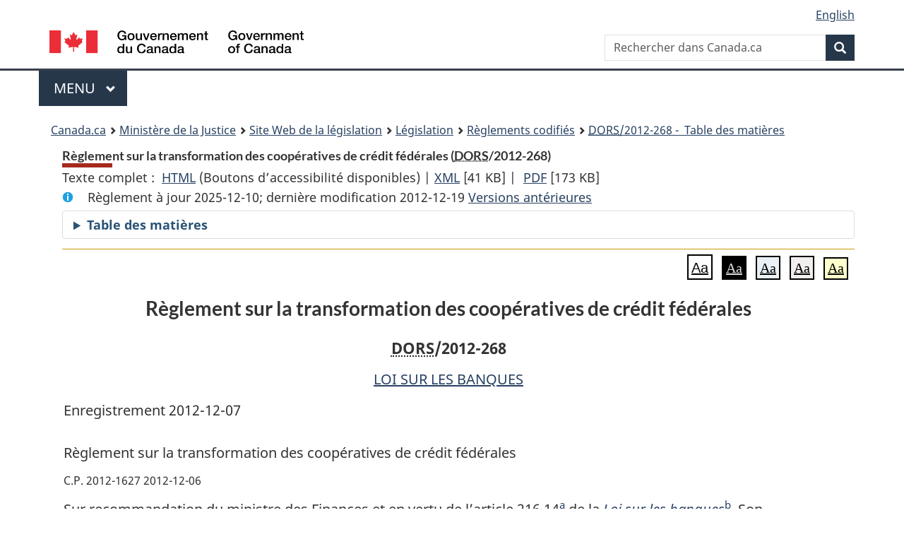

--- FILE ---
content_type: text/html
request_url: https://www.laws-lois.justice.gc.ca/fra/reglements/DORS-2012-268/TexteComplet.html
body_size: 54651
content:
<!DOCTYPE html>
<html class="no-js" lang="fr" dir="ltr">
<head>
<meta charset="utf-8">
<meta property="dcterms:accessRights" content="2"/>
<meta property="dcterms:service" content="JUS-Laws_Lois"/>
<meta content="width=device-width,initial-scale=1" name="viewport">
<meta name="dcterms.language" title="ISO639-2" content="fra" />
<link href="/canada/themes-dist/GCWeb/assets/favicon.ico" rel="icon" type="image/x-icon">
<link rel="stylesheet" href="/canada/themes-dist/GCWeb/css/theme.min.css">
<link rel="stylesheet" type="text/css" href="/css/browse.css">
<link rel="stylesheet" type="text/css" href="/css/lawContent.css">
<link rel="stylesheet" type="text/css" href="/css/commonView.css">
<script src="//assets.adobedtm.com/be5dfd287373/bb72b7edd313/launch-e34f760eaec8.min.js"></script>
<link rel="stylesheet" href="/js/jquery-ui.css" />
<title>Règlement sur la transformation des coopératives de crédit fédérales</title>
<meta content="width=device-width, initial-scale=1" name="viewport" />
<!-- Meta data -->
<meta name="description" content="Les ressources en ligne des lois et reglements codifiés du Canada" />
<meta name="dcterms.title" content="Lois codifiées, Règlement sur la transformation des coopératives de crédit fédérales" />
<meta name="dcterms.creator" title="Justice" content="Direction des services législatifs" />
<meta name="dcterms.subject" title="scheme" content="Les ressources en ligne des lois et reglements codifiés, Règlement sur la transformation des coopératives de crédit fédérales" />
<meta name="dcterms.language" title="ISO639-2" content="fra" />
<link href="https://fonts.googleapis.com/css?family=Montserrat" rel="stylesheet">
</head>
<body vocab="http://schema.org/" typeof="webPage">
<nav>
	<ul id="wb-tphp" class="wb-init wb-disable-inited">
		<li class="wb-slc"><a class="wb-sl" href="#wb-cont">Passer au contenu principal</a></li>
		<li class="wb-slc"><a class="wb-sl" href="#wb-info">Passer à « À propos de ce site</a></li>
		<li class="wb-slc"><a class="wb-sl" rel="alternate" href="?wbdisable=true">Passer à la version HTML simplifiée</a></li>
	</ul>
</nav>

<header>
	<div id="wb-bnr" class="container">
		<section id="wb-lng" class="text-right">
			<h2 class="wb-inv">Language selection</h2>
			<ul class="list-inline margin-bottom-none">
				<li><a lang="en" href="/scripts/changelanguage.asp">English</a></li>
			</ul>
		</section>
		<div class="row">
			<div class="brand col-xs-5 col-md-4">
				<a href="https://www.canada.ca/fr.html" rel="external"><img src="/canada/themes-dist/GCWeb/assets/sig-blk-fr.svg" alt="Gouvernement du Canada" property="logo"></a>
			</div>
			<section id="wb-srch" class="col-lg-8 text-right">
				<h2>Recherche</h2>
				<form action="https://www.canada.ca/fr/sr/srb.html" method="get" name="cse-search-box" role="search" class="form-inline ng-pristine ng-valid">
					<div class="form-group">
						<label for="wb-srch-q" class="wb-inv">Rechercher dans Canada.ca</label>
						<input name="cdn" value="canada" type="hidden">
						<input name="st" value="s" type="hidden">
						<input name="num" value="10" type="hidden">
						<input name="langs" value="fr" type="hidden">
						<input name="st1rt" value="1" type="hidden">
						<input name="s5bm3ts21rch" value="x" type="hidden">
					  <input id="wb-srch-q" list="wb-srch-q-ac" class="wb-srch-q form-control" name="q" type="search" value="" size="34" maxlength="170" placeholder="Rechercher dans Canada.ca">
						<input type="hidden" name="_charset_" value="UTF-8">
						<datalist id="wb-srch-q-ac">
					  </datalist>
					</div>
					<div class="form-group submit">
					<button type="submit" id="wb-srch-sub" class="btn btn-primary btn-small" name="wb-srch-sub"><span class="glyphicon-search glyphicon"></span><span class="wb-inv">Recherche</span></button>
					</div>
				</form>
			</section>
		</div>
	</div>
<nav id="wb-cont-menu" class="gcweb-v2 gcweb-menu" typeof="SiteNavigationElement">
	<div class="container">
		<h2 class="wb-inv">Menu</h2>
		<button type="button" aria-haspopup="true" aria-expanded="false">Menu <span class="wb-inv">principal</span> <span class="expicon glyphicon glyphicon-chevron-down"></span>
	  </button>
		<ul role="menu" aria-orientation="vertical" data-ajax-replace="https://www.canada.ca/content/dam/canada/sitemenu/sitemenu-v2-fr.html">
		  <li role="presentation"><a role="menuitem" href="https://www.canada.ca/fr/services/emplois.html">Emplois et milieu de travail</a></li>
		  <li role="presentation"><a role="menuitem" href="https://www.canada.ca/fr/services/immigration-citoyennete.html">Immigration et citoyennet&eacute;</a></li>
		  <li role="presentation"><a role="menuitem" href="https://voyage.gc.ca/">Voyage et tourisme</a></li>
		  <li role="presentation"><a role="menuitem" href="https://www.canada.ca/fr/services/entreprises.html">Entreprises et industrie</a></li>
		  <li role="presentation"><a role="menuitem" href="https://www.canada.ca/fr/services/prestations.html">Prestations</a></li>
		  <li role="presentation"><a role="menuitem" href="https://www.canada.ca/fr/services/sante.html">Sant&eacute;</a></li>
		  <li role="presentation"><a role="menuitem" href="https://www.canada.ca/fr/services/impots.html">Impôts</a></li>
		  <li role="presentation"><a role="menuitem" href="https://www.canada.ca/fr/services/environnement.html">Environnement et ressources naturelles</a></li>
		  <li role="presentation"><a role="menuitem" href="https://www.canada.ca/fr/services/defense.html">S&eacute;curit&eacute; nationale et d&eacute;fense</a></li>
		  <li role="presentation"><a role="menuitem" href="https://www.canada.ca/fr/services/culture.html">Culture, histoire et sport</a></li>
		  <li role="presentation"><a role="menuitem" href="https://www.canada.ca/fr/services/police.html">Services de police, justice et urgences</a></li>
		  <li role="presentation"><a role="menuitem" href="https://www.canada.ca/fr/services/transport.html">Transport et infrastructure</a></li>
		  <li role="presentation"><a role="menuitem" href="https://international.gc.ca/world-monde/index.aspx?lang=fra">Canada et le monde</a></li>
		  <li role="presentation"><a role="menuitem" href="https://www.canada.ca/fr/services/finance.html">Argent et finances</a></li>
		  <li role="presentation"><a role="menuitem" href="https://www.canada.ca/fr/services/science.html">Science et innovation</a></li>
		</ul>
	</div>
</nav>
<nav id="wb-bc" property="breadcrumb"><h2>You are here:</h2><div class="container"><ol class="breadcrumb"><li><a href="https://www.canada.ca/fr.html">Canada.ca</a></li><li><a href="https://www.justice.gc.ca/fra/index.html">Ministère de la Justice</a></li><li><a href="/fra">Site Web de la législation</a></li><li><a href="/fra/lois-index.html">Législation</a></li><li><a href="/fra/reglements/">Règlements codifiés</a></li><li><a href="/fra/reglements/DORS-2012-268/index.html"><abbr title='Décrets, ordonnances et règlements statutaires'>DORS</abbr>/2012-268 - &#x00A0;Table des matières</a></li></ol></div></nav>
</header>
<main property="mainContentOfPage" typeof="WebPageElement">
<div class="container">
<!-- MAIN CONT DIV START -->
<div class='legisHeader'><header><h1 id='wb-cont' class='HeadTitle'>Règlement sur la transformation des coopératives de crédit fédérales&#x00A0;(<abbr title='Décrets, ordonnances et règlements statutaires'>DORS</abbr>/2012-268)</h1><div id='printAll'><p id='FullDoc'>Texte complet : &nbsp;</p><ul><li><a href='TexteComplet.html'>HTML<span class='wb-invisible'>Texte complet : Règlement sur la transformation des coopératives de crédit fédérales</span></a>&nbsp;(Boutons d’accessibilité disponibles) |&nbsp;</li><li><a href='/fra/XML/DORS-2012-268.xml'>XML<span class='wb-invisible'>Texte complet : Règlement sur la transformation des coopératives de crédit fédérales</span></a> <span class='fileSize'>[41 KB]</span>&nbsp;|&nbsp;</li> <li><a href='/PDF/SOR-2012-268.pdf'>PDF<span class='wb-invisible'>Texte complet : Règlement sur la transformation des coopératives de crédit fédérales</span></a> <span class='fileSize'>[173 KB]</span></li></ul></div><div class='info'><p id='assentedDate'>Règlement à jour 2025-12-10; derni&egrave;re modification 2012-12-19 <a href='PITIndex.html'>Versions antérieures</a></p></div><div class="tocBar"><details><summary>Table des matières</summary><nav>
<ul class="TocIndent">
<li><a title="Page 1" href="#">
Règlement sur la transformation des coopératives de crédit fédérales</a><ul class="TocIndent"><li><span class='sectionRange'>1 - </span><a href="#h-776284"><span class="HTitleText1">Définitions et interprétation</span></a>
</li>
<li><span class='sectionRange'>2 - </span><a href="#h-776299"><span class="HTitleText1">Application</span></a>
</li>
<li><span class='sectionRange'>3 - </span><a href="#h-776301"><span class="HTitleText1">Proposition de transformation</span></a>
</li>
<li><span class='sectionRange'>4 - </span><a href="#h-776339"><span class="HTitleText1">Modification ou retrait de la proposition de transformation</span></a>
</li>
<li><span class='sectionRange'>5 - </span><a href="#h-776343"><span class="HTitleText1">Exigences des règlements administratifs</span></a>
</li>
<li><span class='sectionRange'>6 - </span><a href="#h-776348"><span class="HTitleText1">Documents à fournir au surintendant</span></a>
</li>
<li><span class='sectionRange'>7 - </span><a href="#h-776370"><span class="HTitleText1">Pouvoirs du surintendant</span></a>
</li>
<li><span class='sectionRange'>8 - </span><a href="#h-776376"><span class="HTitleText1">Restrictions sur les avantages</span></a>
</li>
<li><span class='sectionRange'>9 - </span><a href="#h-776390"><span class="HTitleText1">Restrictions sur les émissions de parts sociales et de valeurs mobilières</span></a>
</li>
<li><span class='sectionRange'>10 - </span><a href="#h-776398"><span class="HTitleText1">Annonce des restrictions</span></a>
</li>
<li><span class='sectionRange'>11 - </span><a href="#h-776403"><span class="HTitleText1">Demande au ministre</span></a>
</li>
<li><span class='sectionRange'>12 - </span><a href="#h-776414"><span class="HTitleText1">Coopératives de crédit en transformation régies par la loi sur la société d’assurance-dépôts du canada</span></a>
</li>
<li><span class='sectionRange'>13 - </span><a href="#h-776420"><span class="HTitleText1">Entrée en vigueur</span></a>
</li></ul>
</li></ul>

</nav>

</details></div></header><div class='lineSeparator goldLineTop'></div></div><div class='docContents' id='docCont'><div class="wb-txthl">
<section class="intro"><header><hgroup><h2 class='Title-of-Act'>Règlement sur la transformation des coopératives de crédit fédérales</h2><p class='ChapterNumber'><abbr title='Décrets, ordonnances et règlements statutaires'>DORS</abbr>/2012-268</p></hgroup></header><p class='EnablingAct'><a href='/fra/lois/B-1.01'>LOI SUR LES BANQUES</a></p><p>Enregistrement 2012-12-07</p><p class='LongTitle' id='id-lt'>Règlement sur la transformation des coopératives de crédit fédérales</p><p class='RegulationMakerOrder'>C.P. 2012-1627 2012-12-06</p></section>
<section>
<section class="order"><p class="indent-0-0" id="776282">Sur recommandation du ministre des Finances et en vertu de l’article 216.14<a href="#nbp_a" id="nbp_a-ID0EGCAA"><span class="wb-invisible">Note de bas de page </span><sup>a</sup></a> de la <cite class="XRefExternalAct"><a href="/fra/lois/B-1.01">Loi sur les banques</a></cite><a href="#nbp_b" id="nbp_b-ID0EDCAA"><span class="wb-invisible">Note de bas de page </span><sup>b</sup></a>, Son Excellence le Gouverneur général en conseil prend le <cite class="XRefExternalRegulation"><a href="/fra/reglements/DORS-2012-268">Règlement sur la transformation des coopératives de crédit fédérales</a></cite>, ci-après.</p><ul class="ProvisionList"><li><div class="Footnote"><p class="Footnote"><a href="#nbp_a-ID0EGCAA" id="nbp_a"><span class="wb-invisible">Retour à la référence de la note de bas de page </span><sup>a</sup></a>L.C. 2010, ch. 12, art. 1995</p></div></li><li><div class="Footnote"><p class="Footnote"><a href="#nbp_b-ID0EDCAA" id="nbp_b"><span class="wb-invisible">Retour à la référence de la note de bas de page </span><sup>b</sup></a>L.C. 1991, ch. 46</p></div></li></ul></section><h2 class="Part" id="h-776284"><span class="HTitleText1">Définitions et interprétation</span></h2><ul class="Section ProvisionList" id="776285"><li><p class="Subsection" id="776286"><strong><a class="sectionLabel" id="s-1"><span class="sectionLabel">1</span></a></strong> <span class="lawlabel">(1)</span> Les définitions qui suivent s’appliquent au présent règlement.</p><dl class="Definition"><dt id="776287"><span class="DefinedTerm"><dfn>apparenté</dfn></span></dt><dd><p class="Definition"><span class="DefinedTerm"><dfn>apparenté</dfn></span> S’entend au sens de l’article 486 de la Loi. (<span class="DefinedTermLink" lang="en">related party</span>)</p></dd><dt id="776288"><span class="DefinedTerm"><dfn>autorisation du conseil</dfn></span></dt><dd><p class="Definition"><span class="DefinedTerm"><dfn>autorisation du conseil</dfn></span> La décision du conseil d’administration d’une coopérative de crédit fédérale de poursuivre la transformation. (<span class="DefinedTermLink" lang="en">board authorization</span>)</p></dd><dt id="776289"><span class="DefinedTerm"><dfn>conditions du marché</dfn></span></dt><dd><p class="Definition"><span class="DefinedTerm"><dfn>conditions du marché</dfn></span> S’entend au sens du paragraphe 501(2) de la Loi. (<span class="DefinedTermLink" lang="en">market terms and conditions</span>)</p></dd><dt id="776290"><span class="DefinedTerm"><dfn>en transformation</dfn></span></dt><dd><p class="Definition"><span class="DefinedTerm"><dfn>en transformation</dfn></span> Qualifie la coopérative de crédit fédérale qui propose de se transformer en banque ayant des actions ordinaires. (<span class="DefinedTermLink" lang="en">converting credit union</span>)</p></dd><dt id="776291"><span class="DefinedTerm"><dfn>évaluateur expert</dfn></span></dt><dd><p class="Definition"><span class="DefinedTerm"><dfn>évaluateur expert</dfn></span> S’entend de toute personne ayant la compétence voulue pour certifier la valeur de la coopérative de crédit en transformation en toute indépendance et avec justesse. (<span class="DefinedTermLink" lang="en">valuation expert</span>)</p></dd><dt id="776292"><span class="DefinedTerm"><dfn>Loi</dfn></span></dt><dd><p class="Definition"><span class="DefinedTerm"><dfn>Loi</dfn></span> La <cite class="XRefExternalAct"><a href="/fra/lois/B-1.01">Loi sur les banques</a></cite>. (<span class="DefinedTermLink" lang="en">Act</span>)</p></dd><dt id="776293"><span class="DefinedTerm"><dfn>transformation</dfn></span></dt><dd><p class="Definition"><span class="DefinedTerm"><dfn>transformation</dfn></span> Fait, pour une coopérative de crédit fédérale, de devenir une banque ayant des actions ordinaires en conséquence de la délivrance de lettres patentes par le ministre en vertu de l’article 216.08 de la Loi. (<span class="DefinedTermLink" lang="en">conversion</span>)</p></dd><dt id="776294"><span class="DefinedTerm"><dfn>transformée</dfn></span></dt><dd><p class="Definition"><span class="DefinedTerm"><dfn>transformée</dfn></span> Qualifie la coopérative de crédit fédérale qui a été transformée en banque ayant des actions ordinaires. (<span class="DefinedTermLink" lang="en">converted credit union</span>)</p></dd><dt id="776295"><span class="DefinedTerm"><dfn>valeur de la coopérative de crédit en transformation</dfn></span></dt><dd><p class="Definition"><span class="DefinedTerm"><dfn>valeur de la coopérative de crédit en transformation</dfn></span> La valeur marchande de la coopérative de crédit en transformation, y compris celle de ses parts sociales et de ses actions, s’il y a lieu, en date de la transformation ou de toute autre date fixée par le surintendant en vertu de l’alinéa 7a). La présente définition exclut :</p><ul class="ProvisionList"><li><p class="Paragraph" id="776296"><span class="lawlabel">a)</span> tout apport de capital à verser dans le cadre de la proposition de transformation;</p></li><li><p class="Paragraph" id="776297"><span class="lawlabel">b)</span> tous autres frais qui seront engagés par la coopérative de crédit en transformation pour sa mise en œuvre; (<span class="DefinedTermLink" lang="en">value of the converting credit union</span>)</p></li></ul></dd></dl></li><li><p class="Subsection" id="776298"><span class="lawlabel">(2)</span> Dans le présent règlement, toute mention de l’estimation d’une valeur vaut mention de l’estimation d’une fourchette de valeurs.</p></li></ul>
<h2 class="Part" id="h-776299"><span class="HTitleText1">Application</span></h2><p class="Section" id="776300"><strong><a class="sectionLabel" id="s-2"><span class="sectionLabel">2</span></a></strong> Le présent règlement s’applique à la transformation d’une coopérative de crédit fédérale en banque ayant des actions ordinaires, en vertu de l’article 216.08 de la Loi.</p>
<h2 class="Part" id="h-776301"><span class="HTitleText1">Proposition de transformation</span></h2><ul class="Section ProvisionList" id="776302"><li><p class="Subsection" id="776303"><strong><a class="sectionLabel" id="s-3"><span class="sectionLabel">3</span></a></strong> <span class="lawlabel">(1)</span> La proposition de transformation doit être rédigée dans un langage clair et simple et de manière à ne pas induire en erreur, et doit comprendre tout renseignement que les membres et les actionnaires, s’il y a lieu, de la coopérative de crédit en transformation, peuvent raisonnablement exiger ou s’attendre à recevoir afin de prendre une décision éclairée quant à la demande de transformation, notamment :</p><ul class="ProvisionList"><li><p class="Paragraph" id="776304"><span class="lawlabel">a)</span> la date prévue de la transformation ou la description de l’événement avec lequel la coopérative de crédit en transformation souhaite qu’elle coïncide;</p></li><li><p class="Paragraph" id="776305"><span class="lawlabel">b)</span> le nom prévu de la coopérative de crédit transformée;</p></li><li><p class="Paragraph" id="776306"><span class="lawlabel">c)</span> une description des avantages et des inconvénients que la transformation présenterait pour la coopérative de crédit en transformation et l’ensemble de ses membres et ses actionnaires, s’il y a lieu;</p></li><li><p class="Paragraph" id="776307"><span class="lawlabel">d)</span> une description des solutions de rechange à la transformation envisagées par le conseil d’administration de la coopérative de crédit en transformation et des motifs pour lesquels, à son avis, cette transformation est dans l’intérêt de la coopérative de crédit en transformation et de l’ensemble de ses membres et de ses actionnaires, s’il y a lieu;</p></li><li><p class="Paragraph" id="776308"><span class="lawlabel">e)</span> une description du plan d’affaires de la coopérative de crédit en transformation pour la période de trois ans suivant la date de la transformation, y compris :</p><ul class="ProvisionList"><li><p class="Subparagraph" id="776309"><span class="lawlabel">(i)</span> les services qu’elle entend fournir,</p></li><li><p class="Subparagraph" id="776310"><span class="lawlabel">(ii)</span> ceux qu’elle cessera de fournir,</p></li><li><p class="Subparagraph" id="776311"><span class="lawlabel">(iii)</span> le cas échéant, tout autre service qui serait fourni par une autre entité, le nom de celle-ci, ainsi que la relation qu’elle entretient avec la coopérative de crédit en transformation et ses apparentés, s’il y a lieu,</p></li><li><p class="Subparagraph" id="776312"><span class="lawlabel">(iv)</span> les changements prévus de la région géographique dans laquelle la coopérative de crédit en transformation prévoit de fournir ses services;</p></li></ul></li><li><p class="Paragraph" id="776313"><span class="lawlabel">f)</span> une description — notamment la valeur — de tout titre dont l’émission est proposée ou de toute somme en argent comptant dont le versement est proposé, du fait de la transformation, à la personne qui détient une part sociale ou une action de la coopérative de crédit en transformation;</p></li><li><p class="Paragraph" id="776314"><span class="lawlabel">g)</span> une déclaration indiquant le nombre de membres et d’actionnaires, s’il y a lieu, de la coopérative de crédit en transformation qui, à la date de la transformation, deviendront des actionnaires ordinaires ou d’autres actionnaires de la coopérative de crédit transformée;</p></li><li><p class="Paragraph" id="776315"><span class="lawlabel">h)</span> des renseignements indiquant s’il est prévu, dans les trois ans qui suivent la date de la transformation, que la coopérative de crédit transformée passera sous le contrôle d’un actionnaire ou d’un groupe d’actionnaires ou que des actionnaires détiendront un intérêt substantiel dans une catégorie d’actions de celle-ci;</p></li><li><p class="Paragraph" id="776316"><span class="lawlabel">i)</span> une description de tout changement proposé des éléments ci-après qui découlerait de la transformation :</p><ul class="ProvisionList"><li><p class="Subparagraph" id="776317"><span class="lawlabel">(i)</span> le nombre d’administrateurs de la coopérative de crédit en transformation,</p></li><li><p class="Subparagraph" id="776318"><span class="lawlabel">(ii)</span> les droits des membres et des actionnaires de celle-ci, s’il y a lieu, relativement à sa gouvernance, notamment le droit de participer à des réunions et d’élire des administrateurs et le droit des actionnaires de contrôler la coopérative de crédit transformée;</p></li></ul></li><li><p class="Paragraph" id="776319"><span class="lawlabel">j)</span> une description de tout changement des droits des actionnaires découlant des exigences de l’article 5;</p></li><li><p class="Paragraph" id="776320"><span class="lawlabel">k)</span> au cours de l’année précédant la date de l’autorisation du conseil :</p><ul class="ProvisionList"><li><p class="Subparagraph" id="776321"><span class="lawlabel">(i)</span> la déclaration de tout intérêt ou lien d’un apparenté dans la coopérative de crédit en transformation et de tout changement à la propriété des parts sociales et des actions des apparentés,</p></li><li><p class="Subparagraph" id="776322"><span class="lawlabel">(ii)</span> une description de toute opération effectuée entre la coopérative de crédit en transformation et ces derniers;</p></li></ul></li><li><p class="Paragraph" id="776323"><span class="lawlabel">l)</span> un exposé sur le caractère équitable de la proposition de transformation quant à l’ensemble des membres et des actionnaires, s’il y a lieu, de la coopérative de crédit en transformation, ainsi qu’un avis indépendant à cet égard fourni par une personne possédant les connaissances et l’expérience nécessaires pour ce faire;</p></li><li><p class="Paragraph" id="776324"><span class="lawlabel">m)</span> un résumé du rapport d’évaluation visé à l’alinéa 6k), lequel doit comprendre l’attestation du caractère raisonnable des valeurs et des hypothèses qui y sont contenues et les renseignements visés aux sous-alinéas 6k)(iii) à (v);</p></li><li><p class="Paragraph" id="776325"><span class="lawlabel">n)</span> des états financiers sommaires pro forma de la coopérative de crédit transformée couvrant une période de trois ans suivant la date de la transformation, préparés conformément à l’état financier annuel et se fondant sur l’un ou l’autre des éléments ci-après, selon le cas, ainsi qu’un rapport de son vérificateur ou ses commentaires sur ces états financiers :</p><ul class="ProvisionList"><li><p class="Subparagraph" id="776326"><span class="lawlabel">(i)</span> si la date du dernier état financier annuel de la coopérative de crédit en transformation précède de plus de 120 jours l’avis de la résolution extraordinaire visée à l’alinéa s), l’état financier de la coopérative de crédit en transformation du dernier trimestre écoulé;</p></li><li><p class="Subparagraph" id="776327"><span class="lawlabel">(ii)</span> dans tout autre cas, l’état financier annuel du dernier exercice de la coopérative de crédit en transformation;</p></li></ul></li><li><p class="Paragraph" id="776328"><span class="lawlabel">o)</span> un énoncé des besoins en capital prévus de la coopérative de crédit transformée, selon les états financiers sommaires visés à l’alinéa n), et les sources de capital prévues;</p></li><li><p class="Paragraph" id="776329"><span class="lawlabel">p)</span> une description des conditions et la date proposée pour toute offre d’émission de valeurs mobilières par la coopérative de crédit transformée au cours de la période de trois ans suivant la date de la transformation;</p></li><li><p class="Paragraph" id="776330"><span class="lawlabel">q)</span> une description de toute réorganisation prévue à laquelle participera la coopérative de crédit transformée au cours de la période de trois ans suivant la date de la transformation;</p></li><li><p class="Paragraph" id="776331"><span class="lawlabel">r)</span> une description des dividendes et de la politique relative aux ristournes de la coopérative de crédit transformée, comparée à celle de la coopérative de crédit en transformation;</p></li><li><p class="Paragraph" id="776332"><span class="lawlabel">s)</span> une copie de toute résolution extraordinaire que les membres et les actionnaires, s’il y a lieu, de la coopérative de crédit en transformation doivent examiner en application du paragraphe 216.09(1) de la Loi;</p></li><li><p class="Paragraph" id="776333"><span class="lawlabel">t)</span> un exemplaire de tout projet de règlement administratif concernant la coopérative de crédit transformée;</p></li><li><p class="Paragraph" id="776334"><span class="lawlabel">u)</span> le nom du vérificateur et de tout agent de transfert proposés de la coopérative de crédit transformée;</p></li><li><p class="Paragraph" id="776335"><span class="lawlabel">v)</span> une déclaration portant que le conseil d’administration de la coopérative de crédit en transformation peut retirer la proposition de transformation à tout moment avant la délivrance de lettres patentes;</p></li><li><p class="Paragraph" id="776336"><span class="lawlabel">w)</span> un résumé des restrictions visées à l’article 9;</p></li><li><p class="Paragraph" id="776337"><span class="lawlabel">x)</span> un résumé des incidences fiscales de la transformation sur les membres et les actionnaires, s’il y a lieu, de la coopérative de crédit en transformation.</p></li></ul></li><li><p class="Subsection" id="776338"><span class="lawlabel">(2)</span> Une copie de la proposition de transformation approuvée par le surintendant doit accompagner tout avis d’assemblée à laquelle la résolution extraordinaire prévue au paragraphe 216.09(1) de la Loi est censée être examinée.</p></li></ul>
<h2 class="Part" id="h-776339"><span class="HTitleText1">Modification ou retrait de la proposition de transformation</span></h2><ul class="Section ProvisionList" id="776340"><li><p class="Subsection" id="776341"><strong><a class="sectionLabel" id="s-4"><span class="sectionLabel">4</span></a></strong> <span class="lawlabel">(1)</span> Le conseil d’administration de la coopérative de crédit en transformation peut modifier la proposition de transformation à tout moment avant la transformation pourvu que la proposition modifiée soit approuvée par le surintendant ainsi que par les membres et les actionnaires, s’il y a lieu, en application de l’alinéa 216.09(1)a) de la Loi.</p></li><li><p class="Subsection" id="776342"><span class="lawlabel">(2)</span> Le conseil d’administration de la coopérative de crédit en transformation peut retirer la proposition de transformation à tout moment avant la transformation.</p></li></ul>
<h2 class="Part" id="h-776343"><span class="HTitleText1">Exigences des règlements administratifs</span></h2><p class="Section" id="776344"><strong><a class="sectionLabel" id="s-5"><span class="sectionLabel">5</span></a></strong> À moins que la proposition de transformation ne prévoie que les actions ordinaires de la coopérative de crédit transformée seront cotées en bourse au cours de la période de trois ans suivant la date de la transformation, les règlements administratifs de celle-ci précisent :</p><ul class="ProvisionList"><li><p class="Paragraph" id="776345"><span class="lawlabel">a)</span> une limite quant au nombre d’actions ordinaires qui peut être émis;</p></li><li><p class="Paragraph" id="776346"><span class="lawlabel">b)</span> une restriction sur le droit d’un actionnaire de transférer une action ordinaire, si le transfert n’est pas approuvé au moyen d’une résolution extraordinaire des actionnaires ordinaires, et, par l’effet de ce transfert, le cessionnaire acquiert un intérêt substantiel dans la coopérative de crédit transformée ou le contrôle de celle-ci qui n’est pas prévu dans la proposition de transformation;</p></li><li><p class="Paragraph" id="776347"><span class="lawlabel">c)</span> une déclaration portant que tout certificat délivré pour une action ordinaire doit indiquer de façon visible que le transfert de l’action fait l’objet d’une restriction en vertu des règlements administratifs de la coopérative de crédit transformée.</p></li></ul>
<h2 class="Part" id="h-776348"><span class="HTitleText1">Documents à fournir au surintendant</span></h2><p class="Section" id="776349"><strong><a class="sectionLabel" id="s-6"><span class="sectionLabel">6</span></a></strong> La coopérative de crédit en transformation fournit au surintendant une copie de la proposition de transformation pour son approbation, ainsi que les éléments suivants :</p><ul class="ProvisionList"><li><p class="Paragraph" id="776350"><span class="lawlabel">a)</span> le nom proposé pour la coopérative de crédit transformée;</p></li><li><p class="Paragraph" id="776351"><span class="lawlabel">b)</span> la date prévue de la transformation ou la description de l’événement avec lequel la coopérative de crédit en transformation souhaite qu’elle coïncide;</p></li><li><p class="Paragraph" id="776352"><span class="lawlabel">c)</span> une copie certifiée de la résolution du conseil d’administration de la coopérative de crédit en transformation autorisant la transformation et un certificat provenant de cette coopérative portant que le conseil d’administration a approuvé la proposition de transformation comme étant juste et raisonnable pour l’ensemble de ses membres et de ses actionnaires, s’il y a lieu;</p></li><li><p class="Paragraph" id="776353"><span class="lawlabel">d)</span> une copie de toute résolution extraordinaire que les membres et les actionnaires, s’il y a lieu, de la coopérative de crédit en transformation doivent prendre en considération en application du paragraphe 216.09(1) de la Loi;</p></li><li><p class="Paragraph" id="776354"><span class="lawlabel">e)</span> les lettres patentes proposées pour la transformation;</p></li><li><p class="Paragraph" id="776355"><span class="lawlabel">f)</span> un exemplaire de tout règlement administratif de la coopérative de crédit transformée;</p></li><li><p class="Paragraph" id="776356"><span class="lawlabel">g)</span> une description des renseignements, outre ceux prévus dans la proposition de transformation, que la coopérative de crédit en transformation prévoit de fournir à ses membres et à ses actionnaires, s’il y a lieu, à des fins d’examen, avant la date de l’adoption de la résolution extraordinaire;</p></li><li><p class="Paragraph" id="776357"><span class="lawlabel">h)</span> les détails de toute séance d’information pour les membres et les actionnaires, s’il y a lieu, de la coopérative de crédit en transformation qui a été ou sera tenue par celle-ci, ainsi qu’une description de toute annonce publique qu’elle se propose de faire paraître pour confirmer une telle séance;</p></li><li><p class="Paragraph" id="776358"><span class="lawlabel">i)</span> les états financiers pro forma, le rapport du vérificateur ou ses commentaires visés à l’alinéa 3(1)n), ainsi que des déclarations de tout rapprochement nécessaire;</p></li><li><p class="Paragraph" id="776359"><span class="lawlabel">j)</span> les renseignements visés à l’alinéa 3(1)o);</p></li><li><p class="Paragraph" id="776360"><span class="lawlabel">k)</span> le rapport d’évaluation préparé par l’évaluateur expert, présentant les renseignements ci-après et attestant le caractère raisonnable des valeurs et des hypothèses qui y sont contenues :</p><ul class="ProvisionList"><li><p class="Subparagraph" id="776361"><span class="lawlabel">(i)</span> le nom de l’évaluateur expert,</p></li><li><p class="Subparagraph" id="776362"><span class="lawlabel">(ii)</span> l’estimation de la valeur de la coopérative de crédit en transformation, l’estimation de la valeur marchande de ses parts sociales et celle de ses actions, s’il y a lieu, en date de la transformation ou de toute autre date fixée par le surintendant en vertu de l’alinéa 7a),</p></li><li><p class="Subparagraph" id="776363"><span class="lawlabel">(iii)</span> la façon dont ces estimations ont été effectuées, y compris l’énoncé de toutes les hypothèses posées pour ce faire,</p></li><li><p class="Subparagraph" id="776364"><span class="lawlabel">(iv)</span> toute date à laquelle les estimations seront rajustées, le cas échéant, ainsi que le mode de rajustement,</p></li><li><p class="Subparagraph" id="776365"><span class="lawlabel">(v)</span> la date à laquelle la valeur de la coopérative de crédit en transformation, la valeur marchande de ses parts sociales et celle de ses actions, s’il y a lieu, en date de la transformation seront calculées et le mode de calcul;</p></li></ul></li><li><p class="Paragraph" id="776366"><span class="lawlabel">l)</span> une description — notamment la valeur — de tout titre ou de toute somme en argent comptant dont l’émission ou le versement est proposé, du fait de la transformation, à la personne qui détient une part sociale ou une action de la coopérative de crédit en transformation;</p></li><li><p class="Paragraph" id="776367"><span class="lawlabel">m)</span> un avis indépendant sur le caractère équitable visé à l’alinéa 3(1)l);</p></li><li><p class="Paragraph" id="776368"><span class="lawlabel">n)</span> le nom de toute personne qui détiendra, du fait de la transformation, plus de 5 % des actions ordinaires ou d’une catégorie d’actions de la coopérative de crédit transformée ou à l’égard de laquelle il est prévu qu’elle sera un tel détenteur conformément à la déclaration relative aux sources de capital prévues, visées à l’alinéa 3(1)o), ainsi qu’un énoncé indiquant s’il est prévu qu’elle sera un apparenté;</p></li><li><p class="Paragraph" id="776369"><span class="lawlabel">o)</span> s’agissant de toute offre d’émission publique de valeurs mobilières, une copie de tout avis d’offre courante, ainsi qu’une copie de tout avis d’offre — ou l’ébauche la plus récente d’un tel avis — devant paraître au plus tard trente jours après la date de la transformation.</p></li></ul>
<h2 class="Part" id="h-776370"><span class="HTitleText1">Pouvoirs du surintendant</span></h2><p class="Section" id="776371"><strong><a class="sectionLabel" id="s-7"><span class="sectionLabel">7</span></a></strong> Le surintendant peut, avant d’approuver la proposition de transformation, modifiée ou non :</p><ul class="ProvisionList"><li><p class="Paragraph" id="776372"><span class="lawlabel">a)</span> fixer la date à prendre en compte pour l’estimation, en application du sous-alinéa 6k)(ii), de la valeur de la coopérative de crédit en transformation, de la valeur marchande de ses parts sociales et de celle de ses actions, s’il y a lieu;</p></li><li><p class="Paragraph" id="776373"><span class="lawlabel">b)</span> exiger de la coopérative de crédit en transformation qu’elle tienne une ou plusieurs séances d’information à l’intention de ses membres et de ses actionnaires, s’il y a lieu, et fixer les modalités de la tenue de ces séances;</p></li><li><p class="Paragraph" id="776374"><span class="lawlabel">c)</span> exiger de la coopérative de crédit en transformation qu’elle prenne d’autres mesures pour permettre à ses membres et à ses actionnaires, s’il y a lieu, de porter un jugement éclairé sur la proposition de transformation, notamment en fournissant à cet égard des évaluations, des avis du caractère équitable et des renseignements en sus de ceux prévus au présent règlement;</p></li><li><p class="Paragraph" id="776375"><span class="lawlabel">d)</span> exempter une coopérative de crédit en transformation, aux conditions qu’il estime indiquées, de toute exigence visée à l’un des sous-alinéas 6k)(iv) et (v).</p></li></ul>
<h2 class="Part" id="h-776376"><span class="HTitleText1">Restrictions sur les avantages</span></h2><ul class="Section ProvisionList" id="776377"><li><p class="Subsection" id="776378"><strong><a class="sectionLabel" id="s-8"><span class="sectionLabel">8</span></a></strong> <span class="lawlabel">(1)</span> À compter de la date d’autorisation du conseil d’administration jusqu’à la date de la transformation, la coopérative de crédit en transformation ne verse pas d’honoraires, de rémunération ni aucune contrepartie :</p><ul class="ProvisionList"><li><p class="Paragraph" id="776379"><span class="lawlabel">a)</span> à ses apparentés ou à ses employés, à l’exception :</p><ul class="ProvisionList"><li><p class="Subparagraph" id="776380"><span class="lawlabel">(i)</span> des honoraires et de la rémunération réguliers selon les conditions du marché,</p></li><li><p class="Subparagraph" id="776381"><span class="lawlabel">(ii)</span> des avantages visés à l’alinéa b) à titre de membre ou d’actionnaire;</p></li></ul></li><li><p class="Paragraph" id="776382"><span class="lawlabel">b)</span> à ses membres ou à ses actionnaires, s’il y a lieu, à l’exception :</p><ul class="ProvisionList"><li><p class="Subparagraph" id="776383"><span class="lawlabel">(i)</span> des intérêts sur les dépôts et les valeurs mobilières selon les conditions du marché,</p></li><li><p class="Subparagraph" id="776384"><span class="lawlabel">(ii)</span> des dividendes d’actions et de parts sociales selon les conditions du marché et conformément aux règlements administratifs de la coopérative de crédit en transformation et à l’article 12.1 de la Loi,</p></li><li><p class="Subparagraph" id="776385"><span class="lawlabel">(iii)</span> des ristournes et des diminutions du taux d’intérêt sur les prêts selon les conditions du marché,</p></li><li><p class="Subparagraph" id="776386"><span class="lawlabel">(iv)</span> des avantages à titre de membre ou d’actionnaire expressément prévus dans la proposition de transformation.</p></li></ul></li></ul></li><li><p class="Subsection" id="776387"><span class="lawlabel">(2)</span> À compter de la date d’autorisation du conseil d’administration et pour une période d’un an suivant la date de la transformation, la coopérative de crédit en transformation ne peut émettre ou octroyer d’actions — autres que celles émises dans le cadre de la mise en o​euvre de la proposition de transformation —, d’options de souscription à des actions de celle-ci ou de droits d’acquérir de telles actions aux personnes suivantes :</p><ul class="ProvisionList"><li><p class="Paragraph" id="776388"><span class="lawlabel">a)</span> tout administrateur, dirigeant ou employé de la coopérative de crédit transformée;</p></li><li><p class="Paragraph" id="776389"><span class="lawlabel">b)</span> toute personne qui était administrateur, dirigeant ou employé de la coopérative de crédit en transformation au cours de l’année précédant la date de la transformation.</p></li></ul></li></ul>

<h2 class="Part" id="h-776390"><span class="HTitleText1">Restrictions sur les émissions de parts sociales et de valeurs mobilières</span></h2><ul class="Section ProvisionList" id="776391"><li><p class="Subsection" id="776392"><strong><a class="sectionLabel" id="s-9"><span class="sectionLabel">9</span></a></strong> <span class="lawlabel">(1)</span> À moins qu’il lui soit enjoint d’augmenter son capital conformément à une ordonnance rendue en vertu du paragraphe 485(3) de la Loi, la coopérative de crédit en transformation ne peut émettre de parts sociales ni de valeurs mobilières à compter de la date de l’autorisation du conseil d’administration.</p></li><li><p class="Subsection" id="776393"><span class="lawlabel">(2)</span> Le paragraphe (1) ne s’applique pas à l’émission :</p><ul class="ProvisionList"><li><p class="Paragraph" id="776394"><span class="lawlabel">a)</span> du nombre minimal de parts sociales requises par les règlements administratifs pour devenir membre de la coopérative de crédit en transformation à la personne qui a fait une demande en ce sens;</p></li><li><p class="Paragraph" id="776395"><span class="lawlabel">b)</span> de parts sociales à titre de ristourne aux membres de la coopérative de crédit en transformation;</p></li><li><p class="Paragraph" id="776396"><span class="lawlabel">c)</span> de valeurs mobilières — autres que des actions — selon les conditions du marché.</p></li></ul></li><li><p class="Subsection" id="776397"><span class="lawlabel">(3)</span> Une coopérative de crédit en transformation ne peut accepter de demandes d’adhésion ni émettre de parts sociales à compter du trentième jour précédant la date du rapport d’évaluation visé à l’alinéa 6k).</p></li></ul>
<h2 class="Part" id="h-776398"><span class="HTitleText1">Annonce des restrictions</span></h2><p class="Section" id="776399"><strong><a class="sectionLabel" id="s-10"><span class="sectionLabel">10</span></a></strong> Dès que possible après l’autorisation du conseil d’administration, la coopérative de crédit en transformation publie une annonce, au moins une fois par semaine pendant quatre semaines consécutives, dans la <cite class="XRefExternal"><a href="http://www.gazette.gc.ca/">Gazette du Canada</a></cite> et dans les journaux à grand tirage de chaque localité de résidence ordinaire de ses membres, et en continu pendant quatre semaines consécutives sur son site web, pour les informer :</p><ul class="ProvisionList"><li><p class="Paragraph" id="776400"><span class="lawlabel">a)</span> de la proposition de transformation;</p></li><li><p class="Paragraph" id="776401"><span class="lawlabel">b)</span> des restrictions visées aux articles 8 et 9;</p></li><li><p class="Paragraph" id="776402"><span class="lawlabel">c)</span> de sa politique d’adhésion de nouveaux membres à compter de la date d’autorisation du conseil d’administration jusqu’à ce que les adhésions soient interdites en application du paragraphe 9(2).</p></li></ul>
<h2 class="Part" id="h-776403"><span class="HTitleText1">Demande au ministre</span></h2><p class="Section" id="776404"><strong><a class="sectionLabel" id="s-11"><span class="sectionLabel">11</span></a></strong> Toute demande présentée en vertu de l’article 216.08 de la Loi doit comporter les éléments suivants :</p><ul class="ProvisionList"><li><p class="Paragraph" id="776405"><span class="lawlabel">a)</span> les renseignements visés aux alinéas 6a) et b);</p></li><li><p class="Paragraph" id="776406"><span class="lawlabel">b)</span> la proposition de transformation;</p></li><li><p class="Paragraph" id="776407"><span class="lawlabel">c)</span> une déclaration portant que le surintendant a approuvé la proposition de transformation et la date de l’approbation;</p></li><li><p class="Paragraph" id="776408"><span class="lawlabel">d)</span> les résolutions extraordinaires des membres et des actionnaires, s’il y a lieu, de la coopérative de crédit en transformation, accompagnées du certificat des membres du conseil d’administration de celle-ci indiquant les résultats de tout vote obtenu relativement aux résolutions;</p></li><li><p class="Paragraph" id="776409"><span class="lawlabel">e)</span> les documents fournis conformément aux alinéas 6k) à m);</p></li><li><p class="Paragraph" id="776410"><span class="lawlabel">f)</span> la réponse de la coopérative de crédit en transformation à toute exigence du surintendant imposée en vertu de l’article 7;</p></li><li><p class="Paragraph" id="776411"><span class="lawlabel">g)</span> une justification de l’intérêt que représente la transformation pour le système financier canadien, y compris le secteur coopératif financier;</p></li><li><p class="Paragraph" id="776412"><span class="lawlabel">h)</span> tout règlement administratif nécessaire à la mise en o​euvre de la proposition;</p></li><li><p class="Paragraph" id="776413"><span class="lawlabel">i)</span> les lettres patentes proposées pour la transformation.</p></li></ul>
<h2 class="Part" id="h-776414"><span class="HTitleText1">Coopératives de crédit en transformation régies par la loi sur la société d’assurance-dépôts du canada</span></h2><p class="Section" id="776415"><strong><a class="sectionLabel" id="s-12"><span class="sectionLabel">12</span></a></strong> La coopérative de crédit en transformation qui est une institution-relais au sens de l’article 2 de la <cite class="XRefExternalAct"><a href="/fra/lois/C-3">Loi sur la Société d’assurance-dépôts du Canada</a></cite> ou qui est visée par un décret pris en vertu de l’alinéa 39.13(1)a) de cette loi :</p><ul class="ProvisionList"><li><p class="Paragraph" id="776416"><span class="lawlabel">a)</span> n’a pas à inclure les renseignements visés aux alinéas 3(1)d) à f), h) à r), w) et x) dans sa proposition de transformation;</p></li><li><p class="Paragraph" id="776417"><span class="lawlabel">b)</span> n’a pas à fournir au surintendant les renseignements visés aux alinéas 6c) à o);</p></li><li><p class="Paragraph" id="776418"><span class="lawlabel">c)</span> n’a pas à inclure les renseignements visés aux alinéas 11c) à h) dans une demande visée à l’article 216.08 de la Loi;</p></li><li><p class="Paragraph" id="776419"><span class="lawlabel">d)</span> est soustraite à l’application des articles 4, 5 et 7 à 10.</p></li></ul>
<h2 class="Part" id="h-776420"><span class="HTitleText1">Entrée en vigueur</span></h2><p class="Section" id="776421"><strong><a href="#fn_Ind61E7_hq_13719" id="fn_Ind61E7_hq_13719-ID0EBCA"><span class="wb-invisible">Note de bas de page </span><sup>*</sup></a><a class="sectionLabel" id="s-13"><span class="sectionLabel">13</span></a></strong> Le présent règlement entre en vigueur à la date d’entrée en vigueur de l’article 1995 de la <cite class="XRefExternalAct"><a href="/fra/lois/J-0.7">Loi sur l’emploi et la croissance économique</a></cite>, chapitre 12 des Lois du Canada (2010).</p><ul class="ProvisionList"><li><div class="Footnote"><p class="Footnote"><a href="#fn_Ind61E7_hq_13719-ID0EBCA" id="fn_Ind61E7_hq_13719"><span class="wb-invisible">Retour à la référence de la note de bas de page </span><sup>*</sup></a>[Note : Règlement en vigueur le 19 décembre 2012, <em>voir</em> TR/2012-99.]</p></div></li></ul>

</section></div></div>
<!-- MAIN CONT DIV END --></div>
<section class="pagedetails container">
    <h2 class="wb-inv">Détails de la page</h2>   
        <dl id="wb-dtmd">
    <dt>Date de modification : </dt>
    <dd><time property="dateModified">﻿2026-01-12</time></dd>
</dl>
</section>
<script src="https://ajax.googleapis.com/ajax/libs/jquery/2.2.4/jquery.js"></script>
<script src="/canada/themes-dist/wet-boew/js/wet-boew.min.js"></script>
<script src="/canada/themes-dist/GCWeb/js/theme.min.js"></script>
</main>
﻿<footer id="wb-info">
	<div class="gc-contextual" style="background: #f5f5f5 !important; color: #222222ff">
		<div class="container">
			<nav class="wb-navcurr pb-4 pt-4">
				<h3 class="mt-4">Site Web de la législation</h3>
				<ul class="list-unstyled colcount-sm-2 colcount-md-3">
					<li><a style="color: #222222ff" href="/fra/const-index.html">Textes constitutionnels</a></li>
					<li><a style="color: #222222ff" href="/fra/res-index.html">Ressources connexes</a></li>
					<li><a style="color: #222222ff" href="/fra/lois-index.html/">Lois et règlements codifiés</a></li>
					<li><a style="color: #222222ff" href="/Recherche/Recherche.aspx">Recherche</a></li>
					<li><a style="color: #222222ff" href="/fra/aide-index.html/">Aide</a></li>
				</ul>
			</nav>
		</div>
	</div>

	<div class="gc-contextual">
		<div class="container">
			<nav class="wb-navcurr pb-4 pt-4">
				<h3 class="mt-4">Ministère de la Justice Canada</h3>
				<ul class="list-unstyled colcount-sm-2 colcount-md-3">
					<li><a href="https://www.justice.gc.ca/fra/df-fl/index.html">Droit de la famille</a></li>
					<li><a href="https://www.justice.gc.ca/fra/jp-cj/index.html">Justice pénale</a></li>
					<li><a href="https://www.justice.gc.ca/fra/fina-fund/index.html">Financement</a></li>
					<li><a href="https://www.justice.gc.ca/fra/sjc-csj/index.html">Le système de justice du Canada</a></li>
					<li><a href="https://laws-lois.justice.gc.ca/fra/">Lois</a></li>
				</ul>
			</nav>
		</div>
	</div>

	<div class="landscape">
		<div class="container">
			<nav class="wb-navcurr pb-3 pt-4">
				<h3 class="mt-3">Gouvernement du Canada</h3>
				<ul class="list-unstyled colcount-sm-2 colcount-md-3">
					<li><a href="https://www.canada.ca/fr/contact.html" rel="external">Toutes les coordonnées</a></li>
					<li><a href="https://www.canada.ca/fr/gouvernement/min.html" rel="external">Ministères et organismes</a></li>
					<li><a href="https://www.canada.ca/fr/gouvernement/systeme.html" rel="external">À propos du gouvernement</a></li>
				</ul>
				
				<h4><span class="wb-inv">Thèmes et sujets</span></h4>
				<ul class="list-unstyled colcount-sm-2 colcount-md-3">
					<li><a href="https://www.canada.ca/fr/services/emplois.html" rel="external">Emplois</a></li>
					<li><a href="https://www.canada.ca/fr/services/immigration-citoyennete.html" rel="external">Immigration et citoyenneté</a></li>
					<li><a href="https://voyage.gc.ca/" rel="external">Voyage et tourisme</a></li>
					<li><a href="https://www.canada.ca/fr/services/entreprises.html" rel="external">Entreprises</a></li>
					<li><a href="https://www.canada.ca/fr/services/prestations.html" rel="external">Prestations</a></li>
					<li><a href="https://www.canada.ca/fr/services/sante.html" rel="external">Santé</a></li>
					<li><a href="https://www.canada.ca/fr/services/impots.html" rel="external">Impôts</a></li>
					<li><a href="https://www.canada.ca/fr/services/environnement.html" rel="external">Environnement et ressources naturelles</a></li>
					<li><a href="https://www.canada.ca/fr/services/defense.html" rel="external">Sécurité nationale et défense</a></li>
					<li><a href="https://www.canada.ca/fr/services/culture.html" rel="external">Culture, histoire et sport</a></li>
					<li><a href="https://www.canada.ca/fr/services/police.html" rel="external">Services de police, justice et urgences</a></li>
					<li><a href="https://www.canada.ca/fr/services/transport.html" rel="external">Transport et infrastructure</a></li>
					<li><a href="https://www.international.gc.ca/world-monde/index.aspx?lang=fra" rel="external">Le Canada et le monde</a></li>
					<li><a href="https://www.canada.ca/fr/services/finance.html" rel="external">Argent et finance</a></li>
					<li><a href="https://www.canada.ca/fr/services/science.html" rel="external">Science et innovation</a></li>
					<li><a href="https://www.canada.ca/fr/services/autochtones.html" rel="external">Autochtones</a></li>
					<li><a href="https://www.canada.ca/fr/services/veterans.html" rel="external">Vétérans et militaires</a></li>
					<li><a href="https://www.canada.ca/fr/services/jeunesse.html" rel="external">Jeunesse</a></li>
				</ul>
			</nav>
		</div>
	</div>
	<div class="brand">
		<div class="container">
			<div class="row">
				<nav class="col-md-9 col-lg-10 ftr-urlt-lnk pb-0">
					<ul>
						<li><a href="https://www.canada.ca/fr/sociaux.html" rel="external">Médias sociaux</a></li>
						<li><a href="https://www.canada.ca/fr/mobile.html" rel="external">Applications mobiles</a></li>
						<li><a href="https://www.canada.ca/fr/gouvernement/a-propos.html" rel="external">À propos de Canada.ca</a></li>
						<li><a href="https://www.canada.ca/fr/transparence/avis.html" rel="external">Avis</a></li>
						<li><a href="https://www.canada.ca/fr/transparence/confidentialite.html" rel="external">Confidentialité</a></li>
					</ul>
				</nav>
				<div class="col-xs-6 visible-sm visible-xs tofpg">
					<a href="#wb-cont">Haut de la page <span class="glyphicon glyphicon-chevron-up"></span></a>
				</div>
				<div class="col-xs-6 col-md-3 col-lg-2 text-right">
					<img src="https://wet-boew.github.io/themes-dist/GCWeb/GCWeb/assets/wmms-blk.svg" alt="Symbole du gouvernement du Canada">
				</div>
			</div>
		</div>
	</div>
</footer>
<!-- ELAPSE -->
<!-- Do not remove - this Adobe Analytics tag - STARTS --> 	
<script>_satellite.pageBottom();</script>
<!-- Do not remove - this Adobe Analytics tag - STARTS --> 

<script src="/js/tocCheckjs.js"></script>
<script src="/js/fontChanger.js"></script>
<script src="/js/getRelatedRegs.js" ></script>
</body>
</html>


--- FILE ---
content_type: application/javascript
request_url: https://www.laws-lois.justice.gc.ca/js/getRelatedRegs.js
body_size: 4384
content:
//When user clicks on the related regs icon on the by titles page, this will populate/display the list.
function getRegs(id, actLink) {

	//Get the popup to be populated/displayed
	popupSpan = $("#"+id);
	
	//Get the waiting gif div to be enabled
	waitingGIF = $("."+id);
	
	//Related regs headings for english
	var relatedListHeading = "<h2 class='relatedRegsHeading'>Regulations made under this Act</h2>";
	var repealedRelatedListHeading = "<h2 class='repealedRegsHeading'>Repealed regulations made under this Act</h2>";
	
	//Related regs headings for french
	if (id.includes("F") ==  true) {
		relatedListHeading = "<h2 class='relatedRegsHeading relatedInfo'>R&#232;glements pris en vertu de cette loi</h2>";
		repealedRelatedListHeading = "<h2 class='repealedRegsHeading relatedInfo'>R&#232;glements abrog&#233;s pris en vertu de cette loi</h2>";
	}
	
	//if visible, hide
	if ($("#"+id).css('display') == 'none') {
		
		//Enable waiting GIF
		waitingGIF.addClass("loading");
		
		//Ajax makes call to api to get related regs
		//If success, create a list and toggle the list on the site
		$.ajax({
			type: 'GET',
			url: 'https://laws-lois-api.justice.gc.ca/acts/' + id + '/regulations',
			dataType: 'JSON',
			success: function(data){
								
				//Clear the content in the span
				popupSpan.empty();
				
				var regsArray = [];
				var regsRepealedArray = [];
				//Build array of related regs with anchors using api
				$(data.value).each(function(i, v){
					
					//Set and build the anchor tag 
					var sTitle = v.short_title;
					var sAlpha = v.alpha;
					var regLink = v.web_page_index;
					
					var regAnchor = "";
					if (v.repealed == "true"){
						//Build anchor and add to array for repealed regs
						regAnchor = "<a href='" + regLink + "' class='regListRepealed'>" + sTitle + " (" +  sAlpha + ")</a>";
						regsRepealedArray.push([sTitle, regAnchor]);
					}else{
						//Build anchor and add to array
						regAnchor = "<a href='" + regLink + "'>" + sTitle + " (" +  sAlpha + ")</a>";
						regsArray.push([sTitle, regAnchor]);
					}
				});
				
				//Sort the array for french characters
				regsArray.sort((a,b) => a[0].localeCompare(b[0], 'fr-CA'));
				regsRepealedArray.sort((a,b) => a[0].localeCompare(b[0], 'fr-CA'));
				
				var list = "";
				//Build list of related regs for dropdown
				if (regsArray.length != 0) {
					var list = relatedListHeading;
					list += "<ul>";
					for (const reg of regsArray){
						list += ("<li>" + reg[1] + "</li>");
					}
					list += "</ul>";
				}else{
					repealedRelatedListHeading = repealedRelatedListHeading.replace("repealedRegsHeading", "repealedRegsHeading0");
				}
								
				//Build list of repealed related regs for dropdown
				if (regsRepealedArray.length != 0) {
					list += repealedRelatedListHeading;
					list += "<ul class='repealedList'>";
					for (const reg of regsRepealedArray){
						list += ("<li>" + reg[1] + "</li>");
					}
					list += "</ul>";
				}
				
				//Disable waiting GIF
				waitingGIF.removeClass("loading");
				
				//Add the list to html page
				popupSpan.append(list);
				
				//Show the related regs list
				popupSpan.slideDown("slow");
			},
			error: function (xhr, textStatus, errorThrown) { 
				//alert(xhr.reponseText + " " + xhr.status);
				
				//Disable waiting GIF
				waitingGIF.removeClass("loading");
				
				//If API is down, redirect to related regs list
				location.href = actLink;
			}
		});
	}else{
		//Hide the related regs list
		popupSpan.slideUp("slow");
	}
}

//If javascript is enabled, this will change the href to a onclick method.
$(document).ready(function () {
	
	//Iterates through html to get the popuptext span element
	$("li .popuptext").each(function() {
		
		//Get the id from the popuptext for referencing
		var id = $(this).attr("id");
		
		//Get the related regs anchor to use if the Laws API server goes down
		var actLink = $(this).parent().children().children().attr("href");
		actLink += "/#r3lR3g";
		
		//Remote the href attribute, and add the onglick attribute with id and actlink
		$(this).siblings().find(".rButtonShowRegList").removeAttr("href");
		$(this).siblings().find(".rButtonShowRegList").attr("onclick", "getRegs('" + id + "',\""+ actLink +"\")");		
	});
});